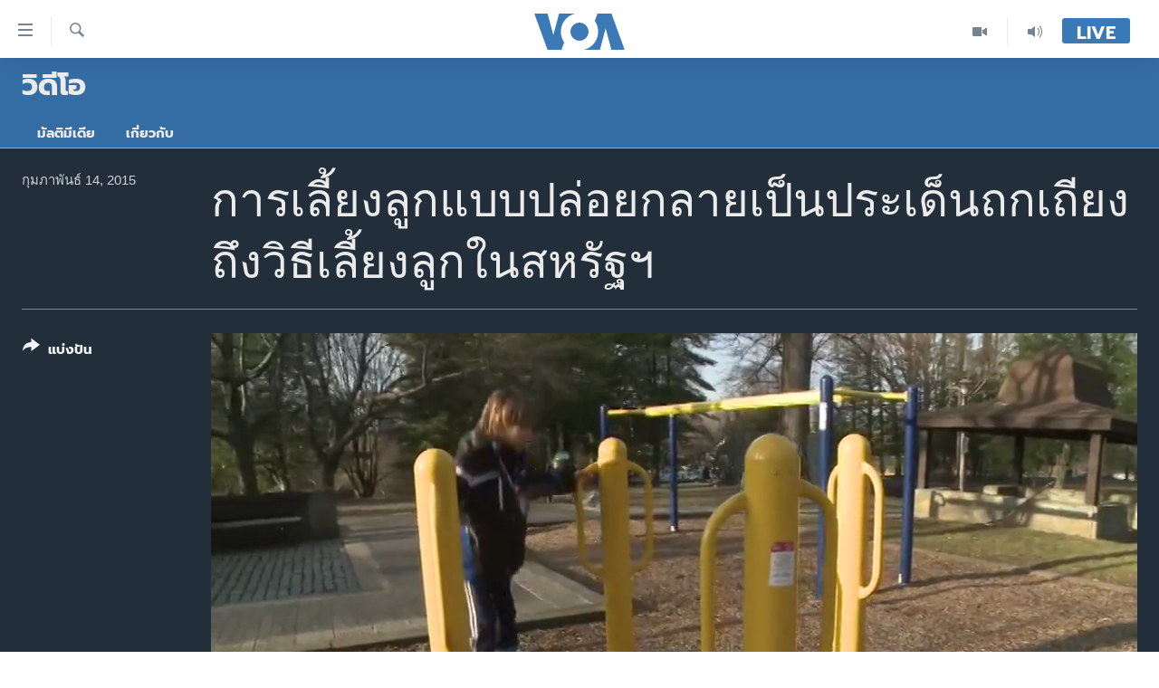

--- FILE ---
content_type: text/html; charset=utf-8
request_url: https://www.voathai.com/a/controversial-parenting-style-free-range-invites-debate/2735676.html
body_size: 11684
content:

<!DOCTYPE html>
<html lang="th" dir="ltr" class="no-js">
<head>
<link href="/Content/responsive/VOA/th-TH/VOA-th-TH.css?&amp;av=0.0.0.0&amp;cb=306" rel="stylesheet"/>
<script src="https://tags.voathai.com/voa-pangea/prod/utag.sync.js"></script> <script type='text/javascript' src='https://www.youtube.com/iframe_api' async></script>
<script type="text/javascript">
//a general 'js' detection, must be on top level in <head>, due to CSS performance
document.documentElement.className = "js";
var cacheBuster = "306";
var appBaseUrl = "/";
var imgEnhancerBreakpoints = [0, 144, 256, 408, 650, 1023, 1597];
var isLoggingEnabled = false;
var isPreviewPage = false;
var isLivePreviewPage = false;
if (!isPreviewPage) {
window.RFE = window.RFE || {};
window.RFE.cacheEnabledByParam = window.location.href.indexOf('nocache=1') === -1;
const url = new URL(window.location.href);
const params = new URLSearchParams(url.search);
// Remove the 'nocache' parameter
params.delete('nocache');
// Update the URL without the 'nocache' parameter
url.search = params.toString();
window.history.replaceState(null, '', url.toString());
} else {
window.addEventListener('load', function() {
const links = window.document.links;
for (let i = 0; i < links.length; i++) {
links[i].href = '#';
links[i].target = '_self';
}
})
}
var pwaEnabled = false;
var swCacheDisabled;
</script>
<meta charset="utf-8" />
<title>การเลี้ยงลูกแบบปล่อยกลายเป็นประเด็นถกเถียงถึงวิธีเลี้ยงลูกในสหรัฐฯ</title>
<meta name="description" content="สามีภรรยาชาวอเมริกันคู่หนึ่งในรัฐแมรี่แลนด์กลายเป็นข่าวพาดหัวไปเมื่อเร็วๆ นี้หลังจากตำรวจได้รับแจ้งว่าทั้งสองปล่อยให้ลูกเล็กสองคนไปเล่นที่สนามเด็กเล่นตามลำพังและเดินกลับบ้านกันเอง" />
<meta name="keywords" content="วิดีโอ, " />
<meta name="viewport" content="width=device-width, initial-scale=1.0" />
<meta http-equiv="X-UA-Compatible" content="IE=edge" />
<meta name="robots" content="max-image-preview:large"><meta property="fb:pages" content="105929502780726" />
<meta name="msvalidate.01" content="3286EE554B6F672A6F2E608C02343C0E" />
<link href="https://www.voanews.com/a/controversial-parenting-style-free-range-invites-debate/2643482.html" rel="canonical" />
<meta name="apple-mobile-web-app-title" content="VOA" />
<meta name="apple-mobile-web-app-status-bar-style" content="black" />
<meta name="apple-itunes-app" content="app-id=632618796, app-argument=//2735676.ltr" />
<meta content="การเลี้ยงลูกแบบปล่อยกลายเป็นประเด็นถกเถียงถึงวิธีเลี้ยงลูกในสหรัฐฯ" property="og:title" />
<meta content="สามีภรรยาชาวอเมริกันคู่หนึ่งในรัฐแมรี่แลนด์กลายเป็นข่าวพาดหัวไปเมื่อเร็วๆ นี้หลังจากตำรวจได้รับแจ้งว่าทั้งสองปล่อยให้ลูกเล็กสองคนไปเล่นที่สนามเด็กเล่นตามลำพังและเดินกลับบ้านกันเอง" property="og:description" />
<meta content="video.other" property="og:type" />
<meta content="https://www.voathai.com/a/controversial-parenting-style-free-range-invites-debate/2735676.html" property="og:url" />
<meta content="Voice of America" property="og:site_name" />
<meta content="https://www.facebook.com/VOAThai" property="article:publisher" />
<meta content="https://gdb.voanews.com/5078cfb9-b2c4-44e9-9e17-94bd01bc6c1a_tv_w1200_h630.jpg" property="og:image" />
<meta content="1200" property="og:image:width" />
<meta content="630" property="og:image:height" />
<meta content="150388261771424" property="fb:app_id" />
<meta content="player" name="twitter:card" />
<meta content="@VOAThai" name="twitter:site" />
<meta content="https://www.voathai.com/embed/player/article/2735676.html" name="twitter:player" />
<meta content="435" name="twitter:player:width" />
<meta content="314" name="twitter:player:height" />
<meta content="https://voa-video-ns.akamaized.net/pangeavideo/2015/02/5/50/5078cfb9-b2c4-44e9-9e17-94bd01bc6c1a.mp4" name="twitter:player:stream" />
<meta content="video/mp4; codecs=&quot;h264&quot;" name="twitter:player:stream:content_type" />
<meta content="การเลี้ยงลูกแบบปล่อยกลายเป็นประเด็นถกเถียงถึงวิธีเลี้ยงลูกในสหรัฐฯ" name="twitter:title" />
<meta content="สามีภรรยาชาวอเมริกันคู่หนึ่งในรัฐแมรี่แลนด์กลายเป็นข่าวพาดหัวไปเมื่อเร็วๆ นี้หลังจากตำรวจได้รับแจ้งว่าทั้งสองปล่อยให้ลูกเล็กสองคนไปเล่นที่สนามเด็กเล่นตามลำพังและเดินกลับบ้านกันเอง" name="twitter:description" />
<link rel="amphtml" href="https://www.voathai.com/amp/controversial-parenting-style-free-range-invites-debate/2735676.html" />
<script type="application/ld+json">{"duration":"PT3M20S","uploadDate":"2015-02-13 22:02:00Z","embedUrl":"https://www.voathai.com/embed/player/article/2735676.html","headline":"การเลี้ยงลูกแบบปล่อยกลายเป็นประเด็นถกเถียงถึงวิธีเลี้ยงลูกในสหรัฐฯ","inLanguage":"th-TH","keywords":"วิดีโอ","author":{"@type":"Person","name":"VOA"},"datePublished":"2015-02-13 22:02:00Z","dateModified":"2015-02-13 22:02:00Z","publisher":{"logo":{"width":512,"height":220,"@type":"ImageObject","url":"https://www.voathai.com/Content/responsive/VOA/th-TH/img/logo.png"},"@type":"Organization","url":"https://www.voathai.com","sameAs":["https://www.facebook.com/VOAThai","https://www.youtube.com/VOAThai","https://twitter.com/VOAThai","https://instagram.com/voathai/"],"name":"วอยซ์ ออฟ อเมริกา","alternateName":""},"thumbnailUrl":"https://gdb.voanews.com/5078cfb9-b2c4-44e9-9e17-94bd01bc6c1a_tv_w1080_h608.jpg","@context":"https://schema.org","@type":"VideoObject","mainEntityOfPage":"https://www.voathai.com/a/controversial-parenting-style-free-range-invites-debate/2735676.html","url":"https://www.voathai.com/a/controversial-parenting-style-free-range-invites-debate/2735676.html","description":"สามีภรรยาชาวอเมริกันคู่หนึ่งในรัฐแมรี่แลนด์กลายเป็นข่าวพาดหัวไปเมื่อเร็วๆ นี้หลังจากตำรวจได้รับแจ้งว่าทั้งสองปล่อยให้ลูกเล็กสองคนไปเล่นที่สนามเด็กเล่นตามลำพังและเดินกลับบ้านกันเอง","image":{"width":1080,"height":608,"@type":"ImageObject","url":"https://gdb.voanews.com/5078cfb9-b2c4-44e9-9e17-94bd01bc6c1a_tv_w1080_h608.jpg"},"name":"การเลี้ยงลูกแบบปล่อยกลายเป็นประเด็นถกเถียงถึงวิธีเลี้ยงลูกในสหรัฐฯ"}</script>
<script src="/Scripts/responsive/infographics.b?v=dVbZ-Cza7s4UoO3BqYSZdbxQZVF4BOLP5EfYDs4kqEo1&amp;av=0.0.0.0&amp;cb=306"></script>
<script src="/Scripts/responsive/loader.b?v=Q26XNwrL6vJYKjqFQRDnx01Lk2pi1mRsuLEaVKMsvpA1&amp;av=0.0.0.0&amp;cb=306"></script>
<link rel="icon" type="image/svg+xml" href="/Content/responsive/VOA/img/webApp/favicon.svg" />
<link rel="alternate icon" href="/Content/responsive/VOA/img/webApp/favicon.ico" />
<link rel="apple-touch-icon" sizes="152x152" href="/Content/responsive/VOA/img/webApp/ico-152x152.png" />
<link rel="apple-touch-icon" sizes="144x144" href="/Content/responsive/VOA/img/webApp/ico-144x144.png" />
<link rel="apple-touch-icon" sizes="114x114" href="/Content/responsive/VOA/img/webApp/ico-114x114.png" />
<link rel="apple-touch-icon" sizes="72x72" href="/Content/responsive/VOA/img/webApp/ico-72x72.png" />
<link rel="apple-touch-icon-precomposed" href="/Content/responsive/VOA/img/webApp/ico-57x57.png" />
<link rel="icon" sizes="192x192" href="/Content/responsive/VOA/img/webApp/ico-192x192.png" />
<link rel="icon" sizes="128x128" href="/Content/responsive/VOA/img/webApp/ico-128x128.png" />
<meta name="msapplication-TileColor" content="#ffffff" />
<meta name="msapplication-TileImage" content="/Content/responsive/VOA/img/webApp/ico-144x144.png" />
<link rel="alternate" type="application/rss+xml" title="VOA - Top Stories [RSS]" href="/api/" />
<link rel="sitemap" type="application/rss+xml" href="/sitemap.xml" />
</head>
<body class=" nav-no-loaded cc_theme pg-media js-category-to-nav pg-prog nojs-images ">
<script type="text/javascript" >
var analyticsData = {url:"https://www.voathai.com/a/controversial-parenting-style-free-range-invites-debate/2735676.html",property_id:"485",article_uid:"2735676",page_title:"การเลี้ยงลูกแบบปล่อยกลายเป็นประเด็นถกเถียงถึงวิธีเลี้ยงลูกในสหรัฐฯ",page_type:"video",content_type:"video",subcontent_type:"video",last_modified:"2015-02-13 22:02:00Z",pub_datetime:"2015-02-13 22:02:00Z",pub_year:"2015",pub_month:"02",pub_day:"13",pub_hour:"22",pub_weekday:"Friday",section:"วิดีโอ",english_section:"video",byline:"",categories:"video",domain:"www.voathai.com",language:"Thai",language_service:"VOA Thai",platform:"web",copied:"yes",copied_article:"2643482|415|VOA - English|2015-02-13",copied_title:"Controversial Parenting Style Invites Debate",runs_js:"Yes",cms_release:"8.44.0.0.306",enviro_type:"prod",slug:"controversial-parenting-style-free-range-invites-debate",entity:"VOA",short_language_service:"THAI",platform_short:"W",page_name:"การเลี้ยงลูกแบบปล่อยกลายเป็นประเด็นถกเถียงถึงวิธีเลี้ยงลูกในสหรัฐฯ"};
</script>
<noscript><iframe src="https://www.googletagmanager.com/ns.html?id=GTM-N8MP7P" height="0" width="0" style="display:none;visibility:hidden"></iframe></noscript><script type="text/javascript" data-cookiecategory="analytics">
var gtmEventObject = Object.assign({}, analyticsData, {event: 'page_meta_ready'});window.dataLayer = window.dataLayer || [];window.dataLayer.push(gtmEventObject);
if (top.location === self.location) { //if not inside of an IFrame
var renderGtm = "true";
if (renderGtm === "true") {
(function(w,d,s,l,i){w[l]=w[l]||[];w[l].push({'gtm.start':new Date().getTime(),event:'gtm.js'});var f=d.getElementsByTagName(s)[0],j=d.createElement(s),dl=l!='dataLayer'?'&l='+l:'';j.async=true;j.src='//www.googletagmanager.com/gtm.js?id='+i+dl;f.parentNode.insertBefore(j,f);})(window,document,'script','dataLayer','GTM-N8MP7P');
}
}
</script>
<!--Analytics tag js version start-->
<script type="text/javascript" data-cookiecategory="analytics">
var utag_data = Object.assign({}, analyticsData, {});
if(typeof(TealiumTagFrom)==='function' && typeof(TealiumTagSearchKeyword)==='function') {
var utag_from=TealiumTagFrom();var utag_searchKeyword=TealiumTagSearchKeyword();
if(utag_searchKeyword!=null && utag_searchKeyword!=='' && utag_data["search_keyword"]==null) utag_data["search_keyword"]=utag_searchKeyword;if(utag_from!=null && utag_from!=='') utag_data["from"]=TealiumTagFrom();}
if(window.top!== window.self&&utag_data.page_type==="snippet"){utag_data.page_type = 'iframe';}
try{if(window.top!==window.self&&window.self.location.hostname===window.top.location.hostname){utag_data.platform = 'self-embed';utag_data.platform_short = 'se';}}catch(e){if(window.top!==window.self&&window.self.location.search.includes("platformType=self-embed")){utag_data.platform = 'cross-promo';utag_data.platform_short = 'cp';}}
(function(a,b,c,d){ a="https://tags.voathai.com/voa-pangea/prod/utag.js"; b=document;c="script";d=b.createElement(c);d.src=a;d.type="text/java"+c;d.async=true; a=b.getElementsByTagName(c)[0];a.parentNode.insertBefore(d,a); })();
</script>
<!--Analytics tag js version end-->
<!-- Analytics tag management NoScript -->
<noscript>
<img style="position: absolute; border: none;" src="https://ssc.voathai.com/b/ss/bbgprod,bbgentityvoa/1/G.4--NS/2013896138?pageName=voa%3athai%3aw%3avideo%3a%e0%b8%81%e0%b8%b2%e0%b8%a3%e0%b9%80%e0%b8%a5%e0%b8%b5%e0%b9%89%e0%b8%a2%e0%b8%87%e0%b8%a5%e0%b8%b9%e0%b8%81%e0%b9%81%e0%b8%9a%e0%b8%9a%e0%b8%9b%e0%b8%a5%e0%b9%88%e0%b8%ad%e0%b8%a2%e0%b8%81%e0%b8%a5%e0%b8%b2%e0%b8%a2%e0%b9%80%e0%b8%9b%e0%b9%87%e0%b8%99%e0%b8%9b%e0%b8%a3%e0%b8%b0%e0%b9%80%e0%b8%94%e0%b9%87%e0%b8%99%e0%b8%96%e0%b8%81%e0%b9%80%e0%b8%96%e0%b8%b5%e0%b8%a2%e0%b8%87%e0%b8%96%e0%b8%b6%e0%b8%87%e0%b8%a7%e0%b8%b4%e0%b8%98%e0%b8%b5%e0%b9%80%e0%b8%a5%e0%b8%b5%e0%b9%89%e0%b8%a2%e0%b8%87%e0%b8%a5%e0%b8%b9%e0%b8%81%e0%b9%83%e0%b8%99%e0%b8%aa%e0%b8%ab%e0%b8%a3%e0%b8%b1%e0%b8%90%e0%b8%af&amp;c6=%e0%b8%81%e0%b8%b2%e0%b8%a3%e0%b9%80%e0%b8%a5%e0%b8%b5%e0%b9%89%e0%b8%a2%e0%b8%87%e0%b8%a5%e0%b8%b9%e0%b8%81%e0%b9%81%e0%b8%9a%e0%b8%9a%e0%b8%9b%e0%b8%a5%e0%b9%88%e0%b8%ad%e0%b8%a2%e0%b8%81%e0%b8%a5%e0%b8%b2%e0%b8%a2%e0%b9%80%e0%b8%9b%e0%b9%87%e0%b8%99%e0%b8%9b%e0%b8%a3%e0%b8%b0%e0%b9%80%e0%b8%94%e0%b9%87%e0%b8%99%e0%b8%96%e0%b8%81%e0%b9%80%e0%b8%96%e0%b8%b5%e0%b8%a2%e0%b8%87%e0%b8%96%e0%b8%b6%e0%b8%87%e0%b8%a7%e0%b8%b4%e0%b8%98%e0%b8%b5%e0%b9%80%e0%b8%a5%e0%b8%b5%e0%b9%89%e0%b8%a2%e0%b8%87%e0%b8%a5%e0%b8%b9%e0%b8%81%e0%b9%83%e0%b8%99%e0%b8%aa%e0%b8%ab%e0%b8%a3%e0%b8%b1%e0%b8%90%e0%b8%af&amp;v36=8.44.0.0.306&amp;v6=D=c6&amp;g=https%3a%2f%2fwww.voathai.com%2fa%2fcontroversial-parenting-style-free-range-invites-debate%2f2735676.html&amp;c1=D=g&amp;v1=D=g&amp;events=event1&amp;c16=voa%20thai&amp;v16=D=c16&amp;c5=video&amp;v5=D=c5&amp;ch=%e0%b8%a7%e0%b8%b4%e0%b8%94%e0%b8%b5%e0%b9%82%e0%b8%ad&amp;c15=thai&amp;v15=D=c15&amp;c4=video&amp;v4=D=c4&amp;c14=2735676&amp;v14=D=c14&amp;v20=no&amp;c17=web&amp;v17=D=c17&amp;mcorgid=518abc7455e462b97f000101%40adobeorg&amp;server=www.voathai.com&amp;pageType=D=c4&amp;ns=bbg&amp;v29=D=server&amp;v25=voa&amp;v30=485&amp;v105=D=User-Agent " alt="analytics" width="1" height="1" /></noscript>
<!-- End of Analytics tag management NoScript -->
<!--*** Accessibility links - For ScreenReaders only ***-->
<section>
<div class="sr-only">
<h2>ลิ้งค์เชื่อมต่อ</h2>
<ul>
<li><a href="#content" data-disable-smooth-scroll="1">ข้ามไปเนื้อหาหลัก</a></li>
<li><a href="#navigation" data-disable-smooth-scroll="1">ข้ามไปหน้าหลัก</a></li>
<li><a href="#txtHeaderSearch" data-disable-smooth-scroll="1">ข้ามไปที่การค้นหา</a></li>
</ul>
</div>
</section>
<div dir="ltr">
<div id="page">
<aside>
<div class="ctc-message pos-fix">
<div class="ctc-message__inner">Link has been copied to clipboard</div>
</div>
</aside>
<div class="hdr-20 hdr-20--big">
<div class="hdr-20__inner">
<div class="hdr-20__max pos-rel">
<div class="hdr-20__side hdr-20__side--primary d-flex">
<label data-for="main-menu-ctrl" data-switcher-trigger="true" data-switch-target="main-menu-ctrl" class="burger hdr-trigger pos-rel trans-trigger" data-trans-evt="click" data-trans-id="menu">
<span class="ico ico-close hdr-trigger__ico hdr-trigger__ico--close burger__ico burger__ico--close"></span>
<span class="ico ico-menu hdr-trigger__ico hdr-trigger__ico--open burger__ico burger__ico--open"></span>
</label>
<div class="menu-pnl pos-fix trans-target" data-switch-target="main-menu-ctrl" data-trans-id="menu">
<div class="menu-pnl__inner">
<nav class="main-nav menu-pnl__item menu-pnl__item--first">
<ul class="main-nav__list accordeon" data-analytics-tales="false" data-promo-name="link" data-location-name="nav,secnav">
<li class="main-nav__item">
<a class="main-nav__item-name main-nav__item-name--link" href="/p/5787.html" title="หน้าหลัก" data-item-name="new-main-page" >หน้าหลัก</a>
</li>
<li class="main-nav__item">
<a class="main-nav__item-name main-nav__item-name--link" href="/p/8896.html" title="โลก" data-item-name="world-news" >โลก</a>
</li>
<li class="main-nav__item">
<a class="main-nav__item-name main-nav__item-name--link" href="/p/8897.html" title="เอเชีย" data-item-name="asia-news" >เอเชีย</a>
</li>
<li class="main-nav__item">
<a class="main-nav__item-name main-nav__item-name--link" href="/p/8900.html" title="สหรัฐฯ" data-item-name="us-news" >สหรัฐฯ</a>
</li>
<li class="main-nav__item">
<a class="main-nav__item-name main-nav__item-name--link" href="/z/7462" title="ไทย" data-item-name="thailand-in-the-news" >ไทย</a>
</li>
<li class="main-nav__item">
<a class="main-nav__item-name main-nav__item-name--link" href="/z/1822" title="ธุรกิจ" data-item-name="business" >ธุรกิจ</a>
</li>
<li class="main-nav__item">
<a class="main-nav__item-name main-nav__item-name--link" href="/z/1829" title="วิทยาศาสตร์" data-item-name="technology-science" >วิทยาศาสตร์</a>
</li>
<li class="main-nav__item">
<a class="main-nav__item-name main-nav__item-name--link" href="/z/1823" title="สังคมและสุขภาพ" data-item-name="social-health" >สังคมและสุขภาพ</a>
</li>
<li class="main-nav__item">
<a class="main-nav__item-name main-nav__item-name--link" href="/z/1824" title="ไลฟ์สไตล์" data-item-name="entertainment-lifestyle" >ไลฟ์สไตล์</a>
</li>
<li class="main-nav__item">
<a class="main-nav__item-name main-nav__item-name--link" href="/factcheck" title="ตรวจสอบข่าว" data-item-name="fact-check" >ตรวจสอบข่าว</a>
</li>
<li class="main-nav__item">
<a class="main-nav__item-name main-nav__item-name--link" href="/p/6641.html" title="เรียนรู้ภาษาอังกฤษ" data-item-name="lets-learn-english" >เรียนรู้ภาษาอังกฤษ</a>
</li>
<li class="main-nav__item">
<a class="main-nav__item-name main-nav__item-name--link" href="/podcasts" title="พอดคาสต์" >พอดคาสต์</a>
</li>
</ul>
</nav>
<div class="menu-pnl__item menu-pnl__item--social">
<h5 class="menu-pnl__sub-head">ติดตามเรา</h5>
<a href="https://www.facebook.com/VOAThai" title="ติดตามเราที่ Facebook" data-analytics-text="follow_on_facebook" class="btn btn--rounded btn--social-inverted menu-pnl__btn js-social-btn btn-facebook" target="_blank" rel="noopener">
<span class="ico ico-facebook-alt ico--rounded"></span>
</a>
<a href="https://www.youtube.com/VOAThai" title="ติดตามเราที่ YouTube" data-analytics-text="follow_on_youtube" class="btn btn--rounded btn--social-inverted menu-pnl__btn js-social-btn btn-youtube" target="_blank" rel="noopener">
<span class="ico ico-youtube ico--rounded"></span>
</a>
<a href="https://twitter.com/VOAThai" title="ติดตามเราที่ Twitter" data-analytics-text="follow_on_twitter" class="btn btn--rounded btn--social-inverted menu-pnl__btn js-social-btn btn-twitter" target="_blank" rel="noopener">
<span class="ico ico-twitter ico--rounded"></span>
</a>
<a href="https://instagram.com/voathai/" title="Follow us on Instagram" data-analytics-text="follow_on_instagram" class="btn btn--rounded btn--social-inverted menu-pnl__btn js-social-btn btn-instagram" target="_blank" rel="noopener">
<span class="ico ico-instagram ico--rounded"></span>
</a>
</div>
<div class="menu-pnl__item">
<a href="/navigation/allsites" class="menu-pnl__item-link">
<span class="ico ico-languages "></span>
เลือกภาษา
</a>
</div>
</div>
</div>
<label data-for="top-search-ctrl" data-switcher-trigger="true" data-switch-target="top-search-ctrl" class="top-srch-trigger hdr-trigger">
<span class="ico ico-close hdr-trigger__ico hdr-trigger__ico--close top-srch-trigger__ico top-srch-trigger__ico--close"></span>
<span class="ico ico-search hdr-trigger__ico hdr-trigger__ico--open top-srch-trigger__ico top-srch-trigger__ico--open"></span>
</label>
<div class="srch-top srch-top--in-header" data-switch-target="top-search-ctrl">
<div class="container">
<form action="/s" class="srch-top__form srch-top__form--in-header" id="form-topSearchHeader" method="get" role="search"><label for="txtHeaderSearch" class="sr-only">ค้นหา</label>
<input type="text" id="txtHeaderSearch" name="k" placeholder="ค้นหาข้อความ" accesskey="s" value="" class="srch-top__input analyticstag-event" onkeydown="if (event.keyCode === 13) { FireAnalyticsTagEventOnSearch('search', $dom.get('#txtHeaderSearch')[0].value) }" />
<button title="ค้นหา" type="submit" class="btn btn--top-srch analyticstag-event" onclick="FireAnalyticsTagEventOnSearch('search', $dom.get('#txtHeaderSearch')[0].value) ">
<span class="ico ico-search"></span>
</button></form>
</div>
</div>
<a href="/" class="main-logo-link">
<img src="/Content/responsive/VOA/th-TH/img/logo-compact.svg" class="main-logo main-logo--comp" alt="site logo">
<img src="/Content/responsive/VOA/th-TH/img/logo.svg" class="main-logo main-logo--big" alt="site logo">
</a>
</div>
<div class="hdr-20__side hdr-20__side--secondary d-flex">
<a href="/programs/radio" title="Audio" class="hdr-20__secondary-item" data-item-name="audio">
<span class="ico ico-audio hdr-20__secondary-icon"></span>
</a>
<a href="/p/7488.html" title="Video" class="hdr-20__secondary-item" data-item-name="video">
<span class="ico ico-video hdr-20__secondary-icon"></span>
</a>
<a href="/s" title="ค้นหา" class="hdr-20__secondary-item hdr-20__secondary-item--search" data-item-name="search">
<span class="ico ico-search hdr-20__secondary-icon hdr-20__secondary-icon--search"></span>
</a>
<div class="hdr-20__secondary-item live-b-drop">
<div class="live-b-drop__off">
<a href="/live/" class="live-b-drop__link" title="Live" data-item-name="live">
<span class="badge badge--live-btn badge--live-btn-off">
Live
</span>
</a>
</div>
<div class="live-b-drop__on hidden">
<label data-for="live-ctrl" data-switcher-trigger="true" data-switch-target="live-ctrl" class="live-b-drop__label pos-rel">
<span class="badge badge--live badge--live-btn">
Live
</span>
<span class="ico ico-close live-b-drop__label-ico live-b-drop__label-ico--close"></span>
</label>
<div class="live-b-drop__panel" id="targetLivePanelDiv" data-switch-target="live-ctrl"></div>
</div>
</div>
<div class="srch-bottom">
<form action="/s" class="srch-bottom__form d-flex" id="form-bottomSearch" method="get" role="search"><label for="txtSearch" class="sr-only">ค้นหา</label>
<input type="search" id="txtSearch" name="k" placeholder="ค้นหาข้อความ" accesskey="s" value="" class="srch-bottom__input analyticstag-event" onkeydown="if (event.keyCode === 13) { FireAnalyticsTagEventOnSearch('search', $dom.get('#txtSearch')[0].value) }" />
<button title="ค้นหา" type="submit" class="btn btn--bottom-srch analyticstag-event" onclick="FireAnalyticsTagEventOnSearch('search', $dom.get('#txtSearch')[0].value) ">
<span class="ico ico-search"></span>
</button></form>
</div>
</div>
<img src="/Content/responsive/VOA/th-TH/img/logo-print.gif" class="logo-print" alt="site logo">
<img src="/Content/responsive/VOA/th-TH/img/logo-print_color.png" class="logo-print logo-print--color" alt="site logo">
</div>
</div>
</div>
<script>
if (document.body.className.indexOf('pg-home') > -1) {
var nav2In = document.querySelector('.hdr-20__inner');
var nav2Sec = document.querySelector('.hdr-20__side--secondary');
var secStyle = window.getComputedStyle(nav2Sec);
if (nav2In && window.pageYOffset < 150 && secStyle['position'] !== 'fixed') {
nav2In.classList.add('hdr-20__inner--big')
}
}
</script>
<div class="c-hlights c-hlights--breaking c-hlights--no-item" data-hlight-display="mobile,desktop">
<div class="c-hlights__wrap container p-0">
<div class="c-hlights__nav">
<a role="button" href="#" title="ก่อน">
<span class="ico ico-chevron-backward m-0"></span>
<span class="sr-only">ก่อน</span>
</a>
<a role="button" href="#" title="ถัดไป">
<span class="ico ico-chevron-forward m-0"></span>
<span class="sr-only">ถัดไป</span>
</a>
</div>
<span class="c-hlights__label">
<span class="">Breaking News</span>
<span class="switcher-trigger">
<label data-for="more-less-1" data-switcher-trigger="true" class="switcher-trigger__label switcher-trigger__label--more p-b-0" title="ดูเพิ่มเติม">
<span class="ico ico-chevron-down"></span>
</label>
<label data-for="more-less-1" data-switcher-trigger="true" class="switcher-trigger__label switcher-trigger__label--less p-b-0" title="Show less">
<span class="ico ico-chevron-up"></span>
</label>
</span>
</span>
<ul class="c-hlights__items switcher-target" data-switch-target="more-less-1">
</ul>
</div>
</div> <div id="content">
<div class="prog-hdr">
<div class="container">
<a href="/z/1832" class="prog-hdr__link">
<h1 class="title pg-title title--program">วิดีโอ</h1>
</a>
</div>
<div class="nav-tabs nav-tabs--level-1 nav-tabs--prog-hdr nav-tabs--full">
<div class="container">
<div class="row">
<div class="nav-tabs__inner swipe-slide">
<ul class="nav-tabs__list swipe-slide__inner" role="tablist">
<li class="nav-tabs__item nav-tabs__item--prog-hdr nav-tabs__item--full">
<a href="/z/1832">มัลติมีเดีย</a> </li>
<li class="nav-tabs__item nav-tabs__item--prog-hdr nav-tabs__item--full">
<a href="/z/1832/about">เกี่ยวกับ</a> </li>
</ul>
</div>
</div>
</div>
</div>
</div>
<div class="media-container">
<div class="container">
<div class="hdr-container">
<div class="row">
<div class="col-title col-xs-12 col-md-10 col-lg-10 pull-right"> <h1 class="">
การเลี้ยงลูกแบบปล่อยกลายเป็นประเด็นถกเถียงถึงวิธีเลี้ยงลูกในสหรัฐฯ
</h1>
</div><div class="col-publishing-details col-xs-12 col-md-2 pull-left"> <div class="publishing-details ">
<div class="published">
<span class="date" >
<time pubdate="pubdate" datetime="2015-02-14T05:02:00+07:00">
กุมภาพันธ์ 14, 2015
</time>
</span>
</div>
</div>
</div><div class="col-lg-12 separator"> <div class="separator">
<hr class="title-line" />
</div>
</div><div class="col-multimedia col-xs-12 col-md-10 pull-right"> <div class="media-pholder media-pholder--video ">
<div class="c-sticky-container" data-poster="https://gdb.voanews.com/5078cfb9-b2c4-44e9-9e17-94bd01bc6c1a_tv_w250_r1.jpg">
<div class="c-sticky-element" data-sp_api="pangea-video" data-persistent data-persistent-browse-out >
<div class="c-mmp c-mmp--enabled c-mmp--loading c-mmp--video c-mmp--detail c-mmp--has-poster c-sticky-element__swipe-el"
data-player_id="" data-title="การเลี้ยงลูกแบบปล่อยกลายเป็นประเด็นถกเถียงถึงวิธีเลี้ยงลูกในสหรัฐฯ" data-hide-title="False"
data-breakpoint_s="320" data-breakpoint_m="640" data-breakpoint_l="992"
data-hlsjs-src="/Scripts/responsive/hls.b"
data-bypass-dash-for-vod="true"
data-bypass-dash-for-live-video="true"
data-bypass-dash-for-live-audio="true"
id="player2735676">
<div class="c-mmp__poster js-poster c-mmp__poster--video">
<img src="https://gdb.voanews.com/5078cfb9-b2c4-44e9-9e17-94bd01bc6c1a_tv_w250_r1.jpg" alt="การเลี้ยงลูกแบบปล่อยกลายเป็นประเด็นถกเถียงถึงวิธีเลี้ยงลูกในสหรัฐฯ" title="การเลี้ยงลูกแบบปล่อยกลายเป็นประเด็นถกเถียงถึงวิธีเลี้ยงลูกในสหรัฐฯ" class="c-mmp__poster-image-h" />
</div>
<a class="c-mmp__fallback-link" href="https://voa-video-ns.akamaized.net/pangeavideo/2015/02/5/50/5078cfb9-b2c4-44e9-9e17-94bd01bc6c1a_hq.mp4">
<span class="c-mmp__fallback-link-icon">
<span class="ico ico-play"></span>
</span>
</a>
<div class="c-spinner">
<img src="/Content/responsive/img/player-spinner.png" alt="please wait" title="please wait" />
</div>
<span class="c-mmp__big_play_btn js-btn-play-big">
<span class="ico ico-play"></span>
</span>
<div class="c-mmp__player">
<video src="https://voa-video-ns.akamaized.net/pangeavideo/2015/02/5/50/5078cfb9-b2c4-44e9-9e17-94bd01bc6c1a_hq.mp4" data-fallbacksrc="https://voa-video-ns.akamaized.net/pangeavideo/2015/02/5/50/5078cfb9-b2c4-44e9-9e17-94bd01bc6c1a.mp4" data-fallbacktype="video/mp4" data-type="video/mp4" data-info="Auto" data-sources="[{&quot;AmpSrc&quot;:&quot;https://voa-video-ns.akamaized.net/pangeavideo/2015/02/5/50/5078cfb9-b2c4-44e9-9e17-94bd01bc6c1a_mobile.mp4&quot;,&quot;Src&quot;:&quot;https://voa-video-ns.akamaized.net/pangeavideo/2015/02/5/50/5078cfb9-b2c4-44e9-9e17-94bd01bc6c1a_mobile.mp4&quot;,&quot;Type&quot;:&quot;video/mp4&quot;,&quot;DataInfo&quot;:&quot;270p&quot;,&quot;Url&quot;:null,&quot;BlockAutoTo&quot;:null,&quot;BlockAutoFrom&quot;:null},{&quot;AmpSrc&quot;:&quot;https://voa-video-ns.akamaized.net/pangeavideo/2015/02/5/50/5078cfb9-b2c4-44e9-9e17-94bd01bc6c1a.mp4&quot;,&quot;Src&quot;:&quot;https://voa-video-ns.akamaized.net/pangeavideo/2015/02/5/50/5078cfb9-b2c4-44e9-9e17-94bd01bc6c1a.mp4&quot;,&quot;Type&quot;:&quot;video/mp4&quot;,&quot;DataInfo&quot;:&quot;360p&quot;,&quot;Url&quot;:null,&quot;BlockAutoTo&quot;:null,&quot;BlockAutoFrom&quot;:null},{&quot;AmpSrc&quot;:&quot;https://voa-video-ns.akamaized.net/pangeavideo/2015/02/5/50/5078cfb9-b2c4-44e9-9e17-94bd01bc6c1a_hq.mp4&quot;,&quot;Src&quot;:&quot;https://voa-video-ns.akamaized.net/pangeavideo/2015/02/5/50/5078cfb9-b2c4-44e9-9e17-94bd01bc6c1a_hq.mp4&quot;,&quot;Type&quot;:&quot;video/mp4&quot;,&quot;DataInfo&quot;:&quot;540p&quot;,&quot;Url&quot;:null,&quot;BlockAutoTo&quot;:null,&quot;BlockAutoFrom&quot;:null}]" data-pub_datetime="2015-02-13 22:02:00Z" data-lt-on-play="0" data-lt-url="" data-autoplay data-preload webkit-playsinline="webkit-playsinline" playsinline="playsinline" style="width:100%; height:100%" title="การเลี้ยงลูกแบบปล่อยกลายเป็นประเด็นถกเถียงถึงวิธีเลี้ยงลูกในสหรัฐฯ" data-aspect-ratio="640/360" data-originalsite="415" data-sdkadaptive="true" data-sdkamp="false" data-sdktitle="การเลี้ยงลูกแบบปล่อยกลายเป็นประเด็นถกเถียงถึงวิธีเลี้ยงลูกในสหรัฐฯ" data-sdkvideo="html5" data-sdkid="2735676" data-sdktype="Video ondemand">
</video>
</div>
<div class="c-mmp__overlay c-mmp__overlay--title c-mmp__overlay--partial c-mmp__overlay--disabled c-mmp__overlay--slide-from-top js-c-mmp__title-overlay">
<span class="c-mmp__overlay-actions c-mmp__overlay-actions-top js-overlay-actions">
<span class="c-mmp__overlay-actions-link c-mmp__overlay-actions-link--embed js-btn-embed-overlay" title="Embed">
<span class="c-mmp__overlay-actions-link-ico ico ico-embed-code"></span>
<span class="c-mmp__overlay-actions-link-text">Embed</span>
</span>
<span class="c-mmp__overlay-actions-link c-mmp__overlay-actions-link--close-sticky c-sticky-element__close-el" title="close">
<span class="c-mmp__overlay-actions-link-ico ico ico-close"></span>
</span>
</span>
<div class="c-mmp__overlay-title js-overlay-title">
<h5 class="c-mmp__overlay-media-title">
<a class="js-media-title-link" href="/a/controversial-parenting-style-free-range-invites-debate/2735676.html" target="_blank" rel="noopener" title="การเลี้ยงลูกแบบปล่อยกลายเป็นประเด็นถกเถียงถึงวิธีเลี้ยงลูกในสหรัฐฯ">การเลี้ยงลูกแบบปล่อยกลายเป็นประเด็นถกเถียงถึงวิธีเลี้ยงลูกในสหรัฐฯ</a>
</h5>
</div>
</div>
<div class="c-mmp__overlay c-mmp__overlay--sharing c-mmp__overlay--disabled c-mmp__overlay--slide-from-bottom js-c-mmp__sharing-overlay">
<span class="c-mmp__overlay-actions">
<span class="c-mmp__overlay-actions-link c-mmp__overlay-actions-link--embed js-btn-embed-overlay" title="Embed">
<span class="c-mmp__overlay-actions-link-ico ico ico-embed-code"></span>
<span class="c-mmp__overlay-actions-link-text">Embed</span>
</span>
<span class="c-mmp__overlay-actions-link c-mmp__overlay-actions-link--close js-btn-close-overlay" title="close">
<span class="c-mmp__overlay-actions-link-ico ico ico-close"></span>
</span>
</span>
<div class="c-mmp__overlay-tabs">
<div class="c-mmp__overlay-tab c-mmp__overlay-tab--disabled c-mmp__overlay-tab--slide-backward js-tab-embed-overlay" data-trigger="js-btn-embed-overlay" data-embed-source="//www.voathai.com/embed/player/0/2735676.html?type=video" role="form">
<div class="c-mmp__overlay-body c-mmp__overlay-body--centered-vertical">
<div class="column">
<div class="c-mmp__status-msg ta-c js-message-embed-code-copied" role="tooltip">
The code has been copied to your clipboard.
</div>
<div class="c-mmp__form-group ta-c">
<input type="text" name="embed_code" class="c-mmp__input-text js-embed-code" dir="ltr" value="" readonly />
<span class="c-mmp__input-btn js-btn-copy-embed-code" title="Copy to clipboard"><span class="ico ico-content-copy"></span></span>
</div>
<hr class="c-mmp__separator-line" />
<div class="c-mmp__form-group ta-c">
<label class="c-mmp__form-inline-element">
<span class="c-mmp__form-inline-element-text" title="width">width</span>
<input type="text" title="width" value="640" data-default="640" dir="ltr" name="embed_width" class="ta-c c-mmp__input-text c-mmp__input-text--xs js-video-embed-width" aria-live="assertive" />
<span class="c-mmp__input-suffix">px</span>
</label>
<label class="c-mmp__form-inline-element">
<span class="c-mmp__form-inline-element-text" title="height">height</span>
<input type="text" title="height" value="360" data-default="360" dir="ltr" name="embed_height" class="ta-c c-mmp__input-text c-mmp__input-text--xs js-video-embed-height" aria-live="assertive" />
<span class="c-mmp__input-suffix">px</span>
</label>
</div>
</div>
</div>
</div>
<div class="c-mmp__overlay-tab c-mmp__overlay-tab--disabled c-mmp__overlay-tab--slide-forward js-tab-sharing-overlay" data-trigger="js-btn-sharing-overlay" role="form">
<div class="c-mmp__overlay-body c-mmp__overlay-body--centered-vertical">
<div class="column">
<div class="not-apply-to-sticky audio-fl-bwd">
<aside class="player-content-share share share--mmp" role="complementary"
data-share-url="https://www.voathai.com/a/2735676.html" data-share-title="การเลี้ยงลูกแบบปล่อยกลายเป็นประเด็นถกเถียงถึงวิธีเลี้ยงลูกในสหรัฐฯ" data-share-text="">
<ul class="share__list">
<li class="share__item">
<a href="https://facebook.com/sharer.php?u=https%3a%2f%2fwww.voathai.com%2fa%2f2735676.html"
data-analytics-text="share_on_facebook"
title="Facebook" target="_blank"
class="btn bg-transparent js-social-btn">
<span class="ico ico-facebook fs_xl "></span>
</a>
</li>
<li class="share__item">
<a href="https://twitter.com/share?url=https%3a%2f%2fwww.voathai.com%2fa%2f2735676.html&amp;text=%e0%b8%81%e0%b8%b2%e0%b8%a3%e0%b9%80%e0%b8%a5%e0%b8%b5%e0%b9%89%e0%b8%a2%e0%b8%87%e0%b8%a5%e0%b8%b9%e0%b8%81%e0%b9%81%e0%b8%9a%e0%b8%9a%e0%b8%9b%e0%b8%a5%e0%b9%88%e0%b8%ad%e0%b8%a2%e0%b8%81%e0%b8%a5%e0%b8%b2%e0%b8%a2%e0%b9%80%e0%b8%9b%e0%b9%87%e0%b8%99%e0%b8%9b%e0%b8%a3%e0%b8%b0%e0%b9%80%e0%b8%94%e0%b9%87%e0%b8%99%e0%b8%96%e0%b8%81%e0%b9%80%e0%b8%96%e0%b8%b5%e0%b8%a2%e0%b8%87%e0%b8%96%e0%b8%b6%e0%b8%87%e0%b8%a7%e0%b8%b4%e0%b8%98%e0%b8%b5%e0%b9%80%e0%b8%a5%e0%b8%b5%e0%b9%89%e0%b8%a2%e0%b8%87%e0%b8%a5%e0%b8%b9%e0%b8%81%e0%b9%83%e0%b8%99%e0%b8%aa%e0%b8%ab%e0%b8%a3%e0%b8%b1%e0%b8%90%e0%b8%af"
data-analytics-text="share_on_twitter"
title="Twitter" target="_blank"
class="btn bg-transparent js-social-btn">
<span class="ico ico-twitter fs_xl "></span>
</a>
</li>
<li class="share__item">
<a href="/a/2735676.html" title="Share this media" class="btn bg-transparent" target="_blank" rel="noopener">
<span class="ico ico-ellipsis fs_xl "></span>
</a>
</li>
</ul>
</aside>
</div>
<hr class="c-mmp__separator-line audio-fl-bwd xs-hidden s-hidden" />
<div class="c-mmp__status-msg ta-c js-message-share-url-copied" role="tooltip">
The URL has been copied to your clipboard
</div>
<div class="c-mmp__form-group ta-c audio-fl-bwd xs-hidden s-hidden">
<input type="text" name="share_url" class="c-mmp__input-text js-share-url" value="https://www.voathai.com/a/controversial-parenting-style-free-range-invites-debate/2735676.html" dir="ltr" readonly />
<span class="c-mmp__input-btn js-btn-copy-share-url" title="Copy to clipboard"><span class="ico ico-content-copy"></span></span>
</div>
</div>
</div>
</div>
</div>
</div>
<div class="c-mmp__overlay c-mmp__overlay--settings c-mmp__overlay--disabled c-mmp__overlay--slide-from-bottom js-c-mmp__settings-overlay">
<span class="c-mmp__overlay-actions">
<span class="c-mmp__overlay-actions-link c-mmp__overlay-actions-link--close js-btn-close-overlay" title="close">
<span class="c-mmp__overlay-actions-link-ico ico ico-close"></span>
</span>
</span>
<div class="c-mmp__overlay-body c-mmp__overlay-body--centered-vertical">
<div class="column column--scrolling js-sources"></div>
</div>
</div>
<div class="c-mmp__overlay c-mmp__overlay--disabled js-c-mmp__disabled-overlay">
<div class="c-mmp__overlay-body c-mmp__overlay-body--centered-vertical">
<div class="column">
<p class="ta-c"><span class="ico ico-clock"></span>No media source currently available</p>
</div>
</div>
</div>
<div class="c-mmp__cpanel-container js-cpanel-container">
<div class="c-mmp__cpanel c-mmp__cpanel--hidden">
<div class="c-mmp__cpanel-playback-controls">
<span class="c-mmp__cpanel-btn c-mmp__cpanel-btn--play js-btn-play" title="play">
<span class="ico ico-play m-0"></span>
</span>
<span class="c-mmp__cpanel-btn c-mmp__cpanel-btn--pause js-btn-pause" title="pause">
<span class="ico ico-pause m-0"></span>
</span>
</div>
<div class="c-mmp__cpanel-progress-controls">
<span class="c-mmp__cpanel-progress-controls-current-time js-current-time" dir="ltr">0:00</span>
<span class="c-mmp__cpanel-progress-controls-duration js-duration" dir="ltr">
0:03:20
</span>
<span class="c-mmp__indicator c-mmp__indicator--horizontal" dir="ltr">
<span class="c-mmp__indicator-lines js-progressbar">
<span class="c-mmp__indicator-line c-mmp__indicator-line--range js-playback-range" style="width:100%"></span>
<span class="c-mmp__indicator-line c-mmp__indicator-line--buffered js-playback-buffered" style="width:0%"></span>
<span class="c-mmp__indicator-line c-mmp__indicator-line--tracked js-playback-tracked" style="width:0%"></span>
<span class="c-mmp__indicator-line c-mmp__indicator-line--played js-playback-played" style="width:0%"></span>
<span class="c-mmp__indicator-line c-mmp__indicator-line--live js-playback-live"><span class="strip"></span></span>
<span class="c-mmp__indicator-btn ta-c js-progressbar-btn">
<button class="c-mmp__indicator-btn-pointer" type="button"></button>
</span>
<span class="c-mmp__badge c-mmp__badge--tracked-time c-mmp__badge--hidden js-progressbar-indicator-badge" dir="ltr" style="left:0%">
<span class="c-mmp__badge-text js-progressbar-indicator-badge-text">0:00</span>
</span>
</span>
</span>
</div>
<div class="c-mmp__cpanel-additional-controls">
<span class="c-mmp__cpanel-additional-controls-volume js-volume-controls">
<span class="c-mmp__cpanel-btn c-mmp__cpanel-btn--volume js-btn-volume" title="volume">
<span class="ico ico-volume-unmuted m-0"></span>
</span>
<span class="c-mmp__indicator c-mmp__indicator--vertical js-volume-panel" dir="ltr">
<span class="c-mmp__indicator-lines js-volumebar">
<span class="c-mmp__indicator-line c-mmp__indicator-line--range js-volume-range" style="height:100%"></span>
<span class="c-mmp__indicator-line c-mmp__indicator-line--volume js-volume-level" style="height:0%"></span>
<span class="c-mmp__indicator-slider">
<span class="c-mmp__indicator-btn ta-c c-mmp__indicator-btn--hidden js-volumebar-btn">
<button class="c-mmp__indicator-btn-pointer" type="button"></button>
</span>
</span>
</span>
</span>
</span>
<div class="c-mmp__cpanel-additional-controls-settings js-settings-controls">
<span class="c-mmp__cpanel-btn c-mmp__cpanel-btn--settings-overlay js-btn-settings-overlay" title="source switch">
<span class="ico ico-settings m-0"></span>
</span>
<span class="c-mmp__cpanel-btn c-mmp__cpanel-btn--settings-expand js-btn-settings-expand" title="source switch">
<span class="ico ico-settings m-0"></span>
</span>
<div class="c-mmp__expander c-mmp__expander--sources js-c-mmp__expander--sources">
<div class="c-mmp__expander-content js-sources"></div>
</div>
</div>
<a href="/embed/player/Article/2735676.html?type=video&amp;FullScreenMode=True" target="_blank" rel="noopener" class="c-mmp__cpanel-btn c-mmp__cpanel-btn--fullscreen js-btn-fullscreen" title="fullscreen">
<span class="ico ico-fullscreen m-0"></span>
</a>
</div>
</div>
</div>
</div>
</div>
</div>
<div class="media-download">
<div class="simple-menu">
<span class="handler">
<span class="ico ico-download"></span>
<span class="label">Direct link</span>
<span class="ico ico-chevron-down"></span>
</span>
<div class="inner">
<ul class="subitems">
<li class="subitem">
<a href="https://voa-video-ns.akamaized.net/pangeavideo/2015/02/5/50/5078cfb9-b2c4-44e9-9e17-94bd01bc6c1a_mobile.mp4?download=1" title="270p | 7.8MB" class="handler"
onclick="FireAnalyticsTagEventOnDownload(this, 'video', 2735676, 'การเลี้ยงลูกแบบปล่อยกลายเป็นประเด็นถกเถียงถึงวิธีเลี้ยงลูกในสหรัฐฯ', null, '', '2015', '02', '13')">
270p | 7.8MB
</a>
</li>
<li class="subitem">
<a href="https://voa-video-ns.akamaized.net/pangeavideo/2015/02/5/50/5078cfb9-b2c4-44e9-9e17-94bd01bc6c1a.mp4?download=1" title="360p | 12.0MB" class="handler"
onclick="FireAnalyticsTagEventOnDownload(this, 'video', 2735676, 'การเลี้ยงลูกแบบปล่อยกลายเป็นประเด็นถกเถียงถึงวิธีเลี้ยงลูกในสหรัฐฯ', null, '', '2015', '02', '13')">
360p | 12.0MB
</a>
</li>
<li class="subitem">
<a href="https://voa-video-ns.akamaized.net/pangeavideo/2015/02/5/50/5078cfb9-b2c4-44e9-9e17-94bd01bc6c1a_hq.mp4?download=1" title="540p | 88.8MB" class="handler"
onclick="FireAnalyticsTagEventOnDownload(this, 'video', 2735676, 'การเลี้ยงลูกแบบปล่อยกลายเป็นประเด็นถกเถียงถึงวิธีเลี้ยงลูกในสหรัฐฯ', null, '', '2015', '02', '13')">
540p | 88.8MB
</a>
</li>
</ul>
</div>
</div>
</div>
<div class="intro m-t-md" >
<p >สามีภรรยาชาวอเมริกันคู่หนึ่งในรัฐแมรี่แลนด์กลายเป็นข่าวพาดหัวไปเมื่อเร็วๆ นี้หลังจากตำรวจได้รับแจ้งว่าทั้งสองปล่อยให้ลูกเล็กสองคนไปเล่นที่สนามเด็กเล่นตามลำพังและเดินกลับบ้านกันเอง</p>
</div>
</div>
</div><div class="col-xs-12 col-md-2 col-lg-2 pull-left"> <div class="links">
<p class="buttons link-content-sharing p-0 ">
<button class="btn btn--link btn-content-sharing p-t-0 " id="btnContentSharing" value="text" role="Button" type="" title="เรื่องอื่นที่น่าแบ่งปัน">
<span class="ico ico-share ico--l"></span>
<span class="btn__text ">
แบ่งปัน
</span>
</button>
</p>
<aside class="content-sharing js-content-sharing " role="complementary"
data-share-url="https://www.voathai.com/a/controversial-parenting-style-free-range-invites-debate/2735676.html" data-share-title="การเลี้ยงลูกแบบปล่อยกลายเป็นประเด็นถกเถียงถึงวิธีเลี้ยงลูกในสหรัฐฯ" data-share-text="สามีภรรยาชาวอเมริกันคู่หนึ่งในรัฐแมรี่แลนด์กลายเป็นข่าวพาดหัวไปเมื่อเร็วๆ นี้หลังจากตำรวจได้รับแจ้งว่าทั้งสองปล่อยให้ลูกเล็กสองคนไปเล่นที่สนามเด็กเล่นตามลำพังและเดินกลับบ้านกันเอง">
<div class="content-sharing__popover">
<h6 class="content-sharing__title">แบ่งปัน</h6>
<button href="#close" id="btnCloseSharing" class="btn btn--text-like content-sharing__close-btn">
<span class="ico ico-close ico--l"></span>
</button>
<ul class="content-sharing__list">
<li class="content-sharing__item">
<div class="ctc ">
<input type="text" class="ctc__input" readonly="readonly">
<a href="" js-href="https://www.voathai.com/a/controversial-parenting-style-free-range-invites-debate/2735676.html" class="content-sharing__link ctc__button">
<span class="ico ico-copy-link ico--rounded ico--l"></span>
<span class="content-sharing__link-text">Copy link</span>
</a>
</div>
</li>
<li class="content-sharing__item">
<a href="https://facebook.com/sharer.php?u=https%3a%2f%2fwww.voathai.com%2fa%2fcontroversial-parenting-style-free-range-invites-debate%2f2735676.html"
data-analytics-text="share_on_facebook"
title="Facebook" target="_blank"
class="content-sharing__link js-social-btn">
<span class="ico ico-facebook ico--rounded ico--l"></span>
<span class="content-sharing__link-text">Facebook</span>
</a>
</li>
<li class="content-sharing__item">
<a href="https://twitter.com/share?url=https%3a%2f%2fwww.voathai.com%2fa%2fcontroversial-parenting-style-free-range-invites-debate%2f2735676.html&amp;text=%e0%b8%81%e0%b8%b2%e0%b8%a3%e0%b9%80%e0%b8%a5%e0%b8%b5%e0%b9%89%e0%b8%a2%e0%b8%87%e0%b8%a5%e0%b8%b9%e0%b8%81%e0%b9%81%e0%b8%9a%e0%b8%9a%e0%b8%9b%e0%b8%a5%e0%b9%88%e0%b8%ad%e0%b8%a2%e0%b8%81%e0%b8%a5%e0%b8%b2%e0%b8%a2%e0%b9%80%e0%b8%9b%e0%b9%87%e0%b8%99%e0%b8%9b%e0%b8%a3%e0%b8%b0%e0%b9%80%e0%b8%94%e0%b9%87%e0%b8%99%e0%b8%96%e0%b8%81%e0%b9%80%e0%b8%96%e0%b8%b5%e0%b8%a2%e0%b8%87%e0%b8%96%e0%b8%b6%e0%b8%87%e0%b8%a7%e0%b8%b4%e0%b8%98%e0%b8%b5%e0%b9%80%e0%b8%a5%e0%b8%b5%e0%b9%89%e0%b8%a2%e0%b8%87%e0%b8%a5%e0%b8%b9%e0%b8%81%e0%b9%83%e0%b8%99%e0%b8%aa%e0%b8%ab%e0%b8%a3%e0%b8%b1%e0%b8%90%e0%b8%af"
data-analytics-text="share_on_twitter"
title="Twitter" target="_blank"
class="content-sharing__link js-social-btn">
<span class="ico ico-twitter ico--rounded ico--l"></span>
<span class="content-sharing__link-text">Twitter</span>
</a>
</li>
<li class="content-sharing__item visible-xs-inline-block visible-sm-inline-block">
<a href="https://line.me/R/msg/text/?https%3a%2f%2fwww.voathai.com%2fa%2fcontroversial-parenting-style-free-range-invites-debate%2f2735676.html"
data-analytics-text="share_on_line"
title="Line" target="_blank"
class="content-sharing__link js-social-btn">
<span class="ico ico-line ico--rounded ico--l"></span>
<span class="content-sharing__link-text">Line</span>
</a>
</li>
<li class="content-sharing__item visible-md-inline-block visible-lg-inline-block">
<a href="https://timeline.line.me/social-plugin/share?url=https%3a%2f%2fwww.voathai.com%2fa%2fcontroversial-parenting-style-free-range-invites-debate%2f2735676.html"
data-analytics-text="share_on_line_desktop"
title="Line" target="_blank"
class="content-sharing__link js-social-btn">
<span class="ico ico-line ico--rounded ico--l"></span>
<span class="content-sharing__link-text">Line</span>
</a>
</li>
<li class="content-sharing__item">
<a href="mailto:?body=https%3a%2f%2fwww.voathai.com%2fa%2fcontroversial-parenting-style-free-range-invites-debate%2f2735676.html&amp;subject=การเลี้ยงลูกแบบปล่อยกลายเป็นประเด็นถกเถียงถึงวิธีเลี้ยงลูกในสหรัฐฯ"
title="Email"
class="content-sharing__link ">
<span class="ico ico-email ico--rounded ico--l"></span>
<span class="content-sharing__link-text">Email</span>
</a>
</li>
</ul>
</div>
</aside>
</div>
</div>
</div>
</div>
</div>
</div>
<div class="container">
<div class="body-container">
<div class="row">
<div class="col-xs-12 col-md-7 col-md-offset-2 pull-left"> <div class="content-offset">
<div class="media-block-wrap">
<h2 class="section-head">มัลติมีเดีย</h2>
<div class="row">
<ul>
<li class="col-xs-6 col-sm-4 col-md-4 col-lg-4">
<div class="media-block ">
<a href="/a/can-the-us-pry-russia-away-from-china-voa-thai-video/8011470.html" class="img-wrap img-wrap--t-spac img-wrap--size-4" title="สำรวจแนวทางสหรัฐฯ ยุคทรัมป์ กับความพยายามเจาะสัมพันธ์จีน-รัสเซีย">
<div class="thumb thumb16_9">
<noscript class="nojs-img">
<img src="https://gdb.voanews.com/f929dc05-b0fe-4e7d-3620-08dd5c897904_tv_w160_r1.jpg" alt="สำรวจแนวทางสหรัฐฯ ยุคทรัมป์ กับความพยายามเจาะสัมพันธ์จีน-รัสเซีย" />
</noscript>
<img data-src="https://gdb.voanews.com/f929dc05-b0fe-4e7d-3620-08dd5c897904_tv_w33_r1.jpg" src="" alt="สำรวจแนวทางสหรัฐฯ ยุคทรัมป์ กับความพยายามเจาะสัมพันธ์จีน-รัสเซีย" class=""/>
</div>
<span class="ico ico-video ico--media-type"></span>
</a>
<div class="media-block__content">
<span class="date date--mb date--size-4" >มีนาคม 15, 2025</span>
<a href="/a/can-the-us-pry-russia-away-from-china-voa-thai-video/8011470.html">
<h4 class="media-block__title media-block__title--size-4" title="สำรวจแนวทางสหรัฐฯ ยุคทรัมป์ กับความพยายามเจาะสัมพันธ์จีน-รัสเซีย">
สำรวจแนวทางสหรัฐฯ ยุคทรัมป์ กับความพยายามเจาะสัมพันธ์จีน-รัสเซีย
</h4>
</a>
</div>
</div>
</li>
<li class="col-xs-6 col-sm-4 col-md-4 col-lg-4">
<div class="media-block ">
<a href="/a/g7-top-diplomats-urge-russia-to-accept-ukraine-war-ceasefire-/8011471.html" class="img-wrap img-wrap--t-spac img-wrap--size-4" title="กลุ่ม ‘จี 7’ จี้รัสเซียเห็นชอบสัญญาหยุดยิง ขู่ลงโทษเพิ่ม">
<div class="thumb thumb16_9">
<noscript class="nojs-img">
<img src="https://gdb.voanews.com/ae247246-7702-4e54-361f-08dd5c897904_tv_w160_r1.jpg" alt="กลุ่ม ‘จี 7’ จี้รัสเซียเห็นชอบสัญญาหยุดยิง ขู่ลงโทษเพิ่ม" />
</noscript>
<img data-src="https://gdb.voanews.com/ae247246-7702-4e54-361f-08dd5c897904_tv_w33_r1.jpg" src="" alt="กลุ่ม ‘จี 7’ จี้รัสเซียเห็นชอบสัญญาหยุดยิง ขู่ลงโทษเพิ่ม" class=""/>
</div>
<span class="ico ico-video ico--media-type"></span>
</a>
<div class="media-block__content">
<span class="date date--mb date--size-4" >มีนาคม 15, 2025</span>
<a href="/a/g7-top-diplomats-urge-russia-to-accept-ukraine-war-ceasefire-/8011471.html">
<h4 class="media-block__title media-block__title--size-4" title="กลุ่ม ‘จี 7’ จี้รัสเซียเห็นชอบสัญญาหยุดยิง ขู่ลงโทษเพิ่ม">
กลุ่ม ‘จี 7’ จี้รัสเซียเห็นชอบสัญญาหยุดยิง ขู่ลงโทษเพิ่ม
</h4>
</a>
</div>
</div>
</li>
<li class="col-xs-6 col-sm-4 col-md-4 col-lg-4">
<div class="media-block ">
<a href="/a/thai-uyghur-us-visa-restriction-rubio-voa-thai-video/8011469.html" class="img-wrap img-wrap--t-spac img-wrap--size-4" title="สหรัฐฯ ลงโทษจนท.ไทย ด้วยมาตรการวีซ่า ปมส่งชาวอุยกูร์กลับจีน">
<div class="thumb thumb16_9">
<noscript class="nojs-img">
<img src="https://gdb.voanews.com/5fe49ab9-d8bb-4040-3621-08dd5c897904_tv_w160_r1.jpg" alt="สหรัฐฯ ลงโทษจนท.ไทย ด้วยมาตรการวีซ่า ปมส่งชาวอุยกูร์กลับจีน" />
</noscript>
<img data-src="https://gdb.voanews.com/5fe49ab9-d8bb-4040-3621-08dd5c897904_tv_w33_r1.jpg" src="" alt="สหรัฐฯ ลงโทษจนท.ไทย ด้วยมาตรการวีซ่า ปมส่งชาวอุยกูร์กลับจีน" class=""/>
</div>
<span class="ico ico-video ico--media-type"></span>
</a>
<div class="media-block__content">
<span class="date date--mb date--size-4" >มีนาคม 15, 2025</span>
<a href="/a/thai-uyghur-us-visa-restriction-rubio-voa-thai-video/8011469.html">
<h4 class="media-block__title media-block__title--size-4" title="สหรัฐฯ ลงโทษจนท.ไทย ด้วยมาตรการวีซ่า ปมส่งชาวอุยกูร์กลับจีน">
สหรัฐฯ ลงโทษจนท.ไทย ด้วยมาตรการวีซ่า ปมส่งชาวอุยกูร์กลับจีน
</h4>
</a>
</div>
</div>
</li>
<li class="col-xs-6 col-sm-4 col-md-4 col-lg-4">
<div class="media-block ">
<a href="/a/thailand-should-strike-balance-in-security-and-trade-says-expert-/8010425.html" class="img-wrap img-wrap--t-spac img-wrap--size-4" title="วิเคราะห์: เช็คไพ่เศรษฐกิจ-ความมั่นคงไทย รับมือการเมืองโลกเปลี่ยน">
<div class="thumb thumb16_9">
<noscript class="nojs-img">
<img src="https://gdb.voanews.com/bb9a1ba4-e47b-46f7-0f30-08dd5c8d307c_tv_w160_r1.jpg" alt="วิเคราะห์: เช็คไพ่เศรษฐกิจ-ความมั่นคงไทย รับมือการเมืองโลกเปลี่ยน" />
</noscript>
<img data-src="https://gdb.voanews.com/bb9a1ba4-e47b-46f7-0f30-08dd5c8d307c_tv_w33_r1.jpg" src="" alt="วิเคราะห์: เช็คไพ่เศรษฐกิจ-ความมั่นคงไทย รับมือการเมืองโลกเปลี่ยน" class=""/>
</div>
<span class="ico ico-video ico--media-type"></span>
</a>
<div class="media-block__content">
<span class="date date--mb date--size-4" >มีนาคม 14, 2025</span>
<a href="/a/thailand-should-strike-balance-in-security-and-trade-says-expert-/8010425.html">
<h4 class="media-block__title media-block__title--size-4" title="วิเคราะห์: เช็คไพ่เศรษฐกิจ-ความมั่นคงไทย รับมือการเมืองโลกเปลี่ยน">
วิเคราะห์: เช็คไพ่เศรษฐกิจ-ความมั่นคงไทย รับมือการเมืองโลกเปลี่ยน
</h4>
</a>
</div>
</div>
</li>
<li class="col-xs-6 col-sm-4 col-md-4 col-lg-4">
<div class="media-block ">
<a href="/a/trump-threatens-200-wine-tariff-if-eu-does-not-relent-on-whiskey-voa-thai-video/8010383.html" class="img-wrap img-wrap--t-spac img-wrap--size-4" title="“ทรัมป์” ขู่เก็บภาษีไวน์ยุโรป 200% หากอียูไม่ยกเลิกภาษีวิสกี้ของอเมริกา">
<div class="thumb thumb16_9">
<noscript class="nojs-img">
<img src="https://gdb.voanews.com/7cb20774-aa99-4541-34a6-08dd5c897904_tv_w160_r1.jpg" alt="“ทรัมป์” ขู่เก็บภาษีไวน์ยุโรป 200% หากอียูไม่ยกเลิกภาษีวิสกี้ของอเมริกา" />
</noscript>
<img data-src="https://gdb.voanews.com/7cb20774-aa99-4541-34a6-08dd5c897904_tv_w33_r1.jpg" src="" alt="“ทรัมป์” ขู่เก็บภาษีไวน์ยุโรป 200% หากอียูไม่ยกเลิกภาษีวิสกี้ของอเมริกา" class=""/>
</div>
<span class="ico ico-video ico--media-type"></span>
</a>
<div class="media-block__content">
<span class="date date--mb date--size-4" >มีนาคม 14, 2025</span>
<a href="/a/trump-threatens-200-wine-tariff-if-eu-does-not-relent-on-whiskey-voa-thai-video/8010383.html">
<h4 class="media-block__title media-block__title--size-4" title="“ทรัมป์” ขู่เก็บภาษีไวน์ยุโรป 200% หากอียูไม่ยกเลิกภาษีวิสกี้ของอเมริกา">
“ทรัมป์” ขู่เก็บภาษีไวน์ยุโรป 200% หากอียูไม่ยกเลิกภาษีวิสกี้ของอเมริกา
</h4>
</a>
</div>
</div>
</li>
<li class="col-xs-6 col-sm-4 col-md-4 col-lg-4">
<div class="media-block ">
<a href="/a/human-rights-breaches-in-thailand-european-parliament/8010405.html" class="img-wrap img-wrap--t-spac img-wrap--size-4" title="สภายุโรปประณามไทยกรณีการส่งชาวอุยกูร์ไปยังจีน">
<div class="thumb thumb16_9">
<noscript class="nojs-img">
<img src="https://gdb.voanews.com/5db16ac2-fd90-4255-34af-08dd5c897904_tv_w160_r1.jpg" alt="สภายุโรปประณามไทยกรณีการส่งชาวอุยกูร์ไปยังจีน" />
</noscript>
<img data-src="https://gdb.voanews.com/5db16ac2-fd90-4255-34af-08dd5c897904_tv_w33_r1.jpg" src="" alt="สภายุโรปประณามไทยกรณีการส่งชาวอุยกูร์ไปยังจีน" class=""/>
</div>
<span class="ico ico-video ico--media-type"></span>
</a>
<div class="media-block__content">
<span class="date date--mb date--size-4" >มีนาคม 14, 2025</span>
<a href="/a/human-rights-breaches-in-thailand-european-parliament/8010405.html">
<h4 class="media-block__title media-block__title--size-4" title="สภายุโรปประณามไทยกรณีการส่งชาวอุยกูร์ไปยังจีน">
สภายุโรปประณามไทยกรณีการส่งชาวอุยกูร์ไปยังจีน
</h4>
</a>
</div>
</div>
</li>
</ul>
</div>
<a class="link-more" href="/z/1832">ดูทุกเนื้อหาย้อนหลัง</a> </div>
<div class="media-block-wrap">
<hr class="line-head" />
<a class="crosslink-important" href="/programs/tv">
<span class="ico ico-chevron-forward pull-right"></span>
<strong>
<span class="ico ico-play-rounded pull-left"></span>
ดูรายการทีวี - วิดีโอ
</strong>
</a> <a class="crosslink-important" href="/programs/radio">
<span class="ico ico-chevron-forward pull-right"></span>
<strong>
<span class="ico ico-audio-rounded pull-left"></span>
ฟังรายการวิทยุ
</strong>
</a> </div>
</div>
</div>
</div>
</div>
</div>
<a class="btn pos-abs p-0 lazy-scroll-load" data-ajax="true" data-ajax-mode="replace" data-ajax-update="#ymla-section" data-ajax-url="/part/section/5/7486" href="/p/7486.html" loadonce="true" title="Continue reading">​</a> <div id="ymla-section" class="clear ymla-section"></div>
</div>
<footer role="contentinfo">
<div id="foot" class="foot">
<div class="container">
<div class="foot-nav collapsed" id="foot-nav">
<div class="menu">
<ul class="items">
<li class="socials block-socials">
<span class="handler" id="socials-handler">
ติดตามเรา
</span>
<div class="inner">
<ul class="subitems follow">
<li>
<a href="https://www.facebook.com/VOAThai" title="ติดตามเราที่ Facebook" data-analytics-text="follow_on_facebook" class="btn btn--rounded js-social-btn btn-facebook" target="_blank" rel="noopener">
<span class="ico ico-facebook-alt ico--rounded"></span>
</a>
</li>
<li>
<a href="https://www.youtube.com/VOAThai" title="ติดตามเราที่ YouTube" data-analytics-text="follow_on_youtube" class="btn btn--rounded js-social-btn btn-youtube" target="_blank" rel="noopener">
<span class="ico ico-youtube ico--rounded"></span>
</a>
</li>
<li>
<a href="https://twitter.com/VOAThai" title="ติดตามเราที่ Twitter" data-analytics-text="follow_on_twitter" class="btn btn--rounded js-social-btn btn-twitter" target="_blank" rel="noopener">
<span class="ico ico-twitter ico--rounded"></span>
</a>
</li>
<li>
<a href="https://instagram.com/voathai/" title="Follow us on Instagram" data-analytics-text="follow_on_instagram" class="btn btn--rounded js-social-btn btn-instagram" target="_blank" rel="noopener">
<span class="ico ico-instagram ico--rounded"></span>
</a>
</li>
<li>
<a href="/rssfeeds" title="RSS" data-analytics-text="follow_on_rss" class="btn btn--rounded js-social-btn btn-rss" >
<span class="ico ico-rss ico--rounded"></span>
</a>
</li>
<li>
<a href="/podcasts" title="Podcast" data-analytics-text="follow_on_podcast" class="btn btn--rounded js-social-btn btn-podcast" >
<span class="ico ico-podcast ico--rounded"></span>
</a>
</li>
<li>
<a href="/subscribe.html" title="สมัคร" data-analytics-text="follow_on_subscribe" class="btn btn--rounded js-social-btn btn-email" >
<span class="ico ico-email ico--rounded"></span>
</a>
</li>
</ul>
</div>
</li>
<li class="block-primary collapsed collapsible item">
<span class="handler">
บริการของเรา
<span title="close tab" class="ico ico-chevron-up"></span>
<span title="open tab" class="ico ico-chevron-down"></span>
<span title="add" class="ico ico-plus"></span>
<span title="remove" class="ico ico-minus"></span>
</span>
<div class="inner">
<ul class="subitems">
<li class="subitem">
<a class="handler" href="/p/5368.html" title="เกี่ยวกับวีโอเอไทย" >เกี่ยวกับวีโอเอไทย</a>
</li>
<li class="subitem">
<a class="handler" href="/p/3915.html" title="ติดต่อเรา" >ติดต่อเรา</a>
</li>
<li class="subitem">
<a class="handler" href="/p/5746.html" title="สถานีที่รับฟังได้" >สถานีที่รับฟังได้</a>
</li>
<li class="subitem">
<a class="handler" href="/subscribe.html" title="สมัครรับ e-News" >สมัครรับ e-News</a>
</li>
<li class="subitem">
<a class="handler" href="https://www.voanews.com/p/5338.html" title="VOA&#39;s Privacy Policy" >VOA&#39;s Privacy Policy</a>
</li>
<li class="subitem">
<a class="handler" href="https://www.voanews.com/section-508" title="Accessibility" target="_blank" rel="noopener">Accessibility</a>
</li>
</ul>
</div>
</li>
<li class="block-primary collapsed collapsible item">
<span class="handler">
มัลติมีเดีย
<span title="close tab" class="ico ico-chevron-up"></span>
<span title="open tab" class="ico ico-chevron-down"></span>
<span title="add" class="ico ico-plus"></span>
<span title="remove" class="ico ico-minus"></span>
</span>
<div class="inner">
<ul class="subitems">
<li class="subitem">
<a class="handler" href="/p/7488.html" title="วีโอเอวิดีโอ" >วีโอเอวิดีโอ</a>
</li>
<li class="subitem">
<a class="handler" href="/p/5756.html" title="รายการวิทยุของเรา" >รายการวิทยุของเรา</a>
</li>
<li class="subitem">
<a class="handler" href="/z/6989" title="เรดิโอออนทีวี" >เรดิโอออนทีวี</a>
</li>
<li class="subitem">
<a class="handler" href="/rss.html?tab=Rss" title="RSS / Podcasts" >RSS / Podcasts</a>
</li>
</ul>
</div>
</li>
<li class="block-secondary collapsed collapsible item">
<span class="handler">
หมวดหมู่
<span title="close tab" class="ico ico-chevron-up"></span>
<span title="open tab" class="ico ico-chevron-down"></span>
<span title="add" class="ico ico-plus"></span>
<span title="remove" class="ico ico-minus"></span>
</span>
<div class="inner">
<ul class="subitems">
<li class="subitem">
<a class="handler" href="/p/8897.html" title="เอเชีย" >เอเชีย</a>
</li>
<li class="subitem">
<a class="handler" href="/p/8900.html" title="สหรัฐฯ" >สหรัฐฯ</a>
</li>
<li class="subitem">
<a class="handler" href="/p/8896.html" title="โลก" >โลก</a>
</li>
<li class="subitem">
<a class="handler" href="/z/1822" title="ธุรกิจ" >ธุรกิจ</a>
</li>
<li class="subitem">
<a class="handler" href="/z/1829" title="วิทยาศาสตร์ / เทคโนโลยี" >วิทยาศาสตร์ / เทคโนโลยี</a>
</li>
<li class="subitem">
<a class="handler" href="/z/1823" title="สังคม / สุขภาพ" >สังคม / สุขภาพ</a>
</li>
<li class="subitem">
<a class="handler" href="/z/1824" title="บันเทิง / ไลฟ์สไตล์" >บันเทิง / ไลฟ์สไตล์</a>
</li>
<li class="subitem">
<a class="handler" href="/p/8899.html" title="คนไทยในอเมริกา" >คนไทยในอเมริกา</a>
</li>
<li class="subitem">
<a class="handler" href="/factcheck" title="ตรวจสอบข่าว" >ตรวจสอบข่าว</a>
</li>
<li class="subitem">
<a class="handler" href="/p/6641.html" title="เรียนรู้ภาษาอังกฤษกับวีโอเอ" >เรียนรู้ภาษาอังกฤษกับวีโอเอ</a>
</li>
</ul>
</div>
</li>
</ul>
</div>
</div>
<div class="foot__item foot__item--copyrights">
<p class="copyright"></p>
</div>
</div>
</div>
</footer> </div>
</div>
<script defer src="/Scripts/responsive/serviceWorkerInstall.js?cb=306"></script>
<script type="text/javascript">
// opera mini - disable ico font
if (navigator.userAgent.match(/Opera Mini/i)) {
document.getElementsByTagName("body")[0].className += " can-not-ff";
}
// mobile browsers test
if (typeof RFE !== 'undefined' && RFE.isMobile) {
if (RFE.isMobile.any()) {
document.getElementsByTagName("body")[0].className += " is-mobile";
}
else {
document.getElementsByTagName("body")[0].className += " is-not-mobile";
}
}
</script>
<script src="/conf.js?x=306" type="text/javascript"></script>
<div class="responsive-indicator">
<div class="visible-xs-block">XS</div>
<div class="visible-sm-block">SM</div>
<div class="visible-md-block">MD</div>
<div class="visible-lg-block">LG</div>
</div>
<script type="text/javascript">
var bar_data = {
"apiId": "2735676",
"apiType": "1",
"isEmbedded": "0",
"culture": "th-TH",
"cookieName": "cmsLoggedIn",
"cookieDomain": "www.voathai.com"
};
</script>
<div id="scriptLoaderTarget" style="display:none;contain:strict;"></div>
</body>
</html>